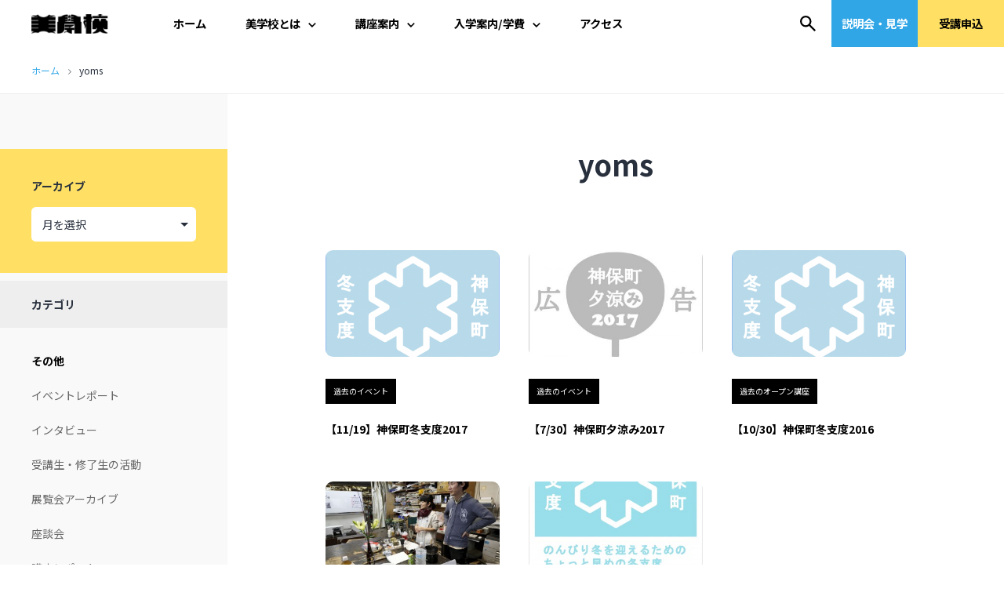

--- FILE ---
content_type: text/html; charset=UTF-8
request_url: https://bigakko.jp/tag/yoms/
body_size: 16349
content:
<!doctype html>
<html dir="ltr" lang="ja" prefix="og: https://ogp.me/ns#"  id="html" class="">
<head>
	<meta charset="UTF-8" />
	<meta name="viewport" content="width=device-width, initial-scale=1" />
    <link rel="preconnect" href="https://fonts.googleapis.com"><link rel="preconnect" href="https://fonts.gstatic.com" crossorigin><link href="https://fonts.googleapis.com/css2?family=Noto+Sans+JP:wght@100;300;400;500;700;900&display=swap" rel="stylesheet">
    <link href="/wp_test_universe/wp-content/themes/twentytwentyone/css/slick.css" rel="stylesheet" type="text/css">
	<title>yoms | 美学校</title>
	<style>img:is([sizes="auto" i], [sizes^="auto," i]) { contain-intrinsic-size: 3000px 1500px }</style>
	
		<!-- All in One SEO 4.9.3 - aioseo.com -->
	<meta name="robots" content="noindex, max-snippet:-1, max-image-preview:large, max-video-preview:-1" />
	<link rel="canonical" href="https://bigakko.jp/tag/yoms/" />
	<meta name="generator" content="All in One SEO (AIOSEO) 4.9.3" />
		<script type="application/ld+json" class="aioseo-schema">
			{"@context":"https:\/\/schema.org","@graph":[{"@type":"BreadcrumbList","@id":"https:\/\/bigakko.jp\/tag\/yoms\/#breadcrumblist","itemListElement":[{"@type":"ListItem","@id":"https:\/\/bigakko.jp#listItem","position":1,"name":"\u30db\u30fc\u30e0","item":"https:\/\/bigakko.jp","nextItem":{"@type":"ListItem","@id":"https:\/\/bigakko.jp\/tag\/yoms\/#listItem","name":"yoms"}},{"@type":"ListItem","@id":"https:\/\/bigakko.jp\/tag\/yoms\/#listItem","position":2,"name":"yoms","previousItem":{"@type":"ListItem","@id":"https:\/\/bigakko.jp#listItem","name":"\u30db\u30fc\u30e0"}}]},{"@type":"CollectionPage","@id":"https:\/\/bigakko.jp\/tag\/yoms\/#collectionpage","url":"https:\/\/bigakko.jp\/tag\/yoms\/","name":"yoms | \u7f8e\u5b66\u6821","inLanguage":"ja","isPartOf":{"@id":"https:\/\/bigakko.jp\/#website"},"breadcrumb":{"@id":"https:\/\/bigakko.jp\/tag\/yoms\/#breadcrumblist"}},{"@type":"Organization","@id":"https:\/\/bigakko.jp\/#organization","name":"\u7f8e\u5b66\u6821","description":"\u6771\u4eac\u795e\u4fdd\u753a\u306b\u3042\u308b1969\u5e74\u5275\u7acb\u306e\u7d75\u753b\u3001\u7248\u753b\u3001\u5199\u771f\u3001\u73fe\u4ee3\u7f8e\u8853\u3001\u4f5c\u66f2\u3001DTM\u3001\u6f14\u5287\u3001\u6f2b\u753b\u3001\u30a4\u30e9\u30b9\u30c8\u306e\u5b66\u6821\u3002\u5e74\u9f62\u30fb\u6027\u5225\u30fb\u56fd\u7c4d\u4e0d\u554f\u3002","url":"https:\/\/bigakko.jp\/","telephone":"+81332622529","logo":{"@type":"ImageObject","url":"https:\/\/bigakko.jp\/wp_test_universe\/wp-content\/uploads\/bigakko_AT_icon_114.png","@id":"https:\/\/bigakko.jp\/tag\/yoms\/#organizationLogo","width":114,"height":114},"image":{"@id":"https:\/\/bigakko.jp\/tag\/yoms\/#organizationLogo"},"sameAs":["https:\/\/twitter.com\/bigakko","https:\/\/www.instagram.com\/bigakko\/","https:\/\/www.tiktok.com\/@bigakko"]},{"@type":"WebSite","@id":"https:\/\/bigakko.jp\/#website","url":"https:\/\/bigakko.jp\/","name":"\u7f8e\u5b66\u6821","description":"\u6771\u4eac\u795e\u4fdd\u753a\u306b\u3042\u308b1969\u5e74\u5275\u7acb\u306e\u7d75\u753b\u3001\u7248\u753b\u3001\u5199\u771f\u3001\u73fe\u4ee3\u7f8e\u8853\u3001\u4f5c\u66f2\u3001DTM\u3001\u6f14\u5287\u3001\u6f2b\u753b\u3001\u30a4\u30e9\u30b9\u30c8\u306e\u5b66\u6821\u3002\u5e74\u9f62\u30fb\u6027\u5225\u30fb\u56fd\u7c4d\u4e0d\u554f\u3002","inLanguage":"ja","publisher":{"@id":"https:\/\/bigakko.jp\/#organization"}}]}
		</script>
		<!-- All in One SEO -->

<link rel='dns-prefetch' href='//www.googletagmanager.com' />
<link rel="alternate" type="application/rss+xml" title="美学校 &raquo; フィード" href="https://bigakko.jp/feed/" />
<link rel="alternate" type="application/rss+xml" title="美学校 &raquo; コメントフィード" href="https://bigakko.jp/comments/feed/" />
<link rel="alternate" type="application/rss+xml" title="美学校 &raquo; yoms タグのフィード" href="https://bigakko.jp/tag/yoms/feed/" />
<script>
window._wpemojiSettings = {"baseUrl":"https:\/\/s.w.org\/images\/core\/emoji\/16.0.1\/72x72\/","ext":".png","svgUrl":"https:\/\/s.w.org\/images\/core\/emoji\/16.0.1\/svg\/","svgExt":".svg","source":{"concatemoji":"https:\/\/bigakko.jp\/wp_test_universe\/wp-includes\/js\/wp-emoji-release.min.js?ver=b06a5a03f428d7d448f75666a80f9f93"}};
/*! This file is auto-generated */
!function(s,n){var o,i,e;function c(e){try{var t={supportTests:e,timestamp:(new Date).valueOf()};sessionStorage.setItem(o,JSON.stringify(t))}catch(e){}}function p(e,t,n){e.clearRect(0,0,e.canvas.width,e.canvas.height),e.fillText(t,0,0);var t=new Uint32Array(e.getImageData(0,0,e.canvas.width,e.canvas.height).data),a=(e.clearRect(0,0,e.canvas.width,e.canvas.height),e.fillText(n,0,0),new Uint32Array(e.getImageData(0,0,e.canvas.width,e.canvas.height).data));return t.every(function(e,t){return e===a[t]})}function u(e,t){e.clearRect(0,0,e.canvas.width,e.canvas.height),e.fillText(t,0,0);for(var n=e.getImageData(16,16,1,1),a=0;a<n.data.length;a++)if(0!==n.data[a])return!1;return!0}function f(e,t,n,a){switch(t){case"flag":return n(e,"\ud83c\udff3\ufe0f\u200d\u26a7\ufe0f","\ud83c\udff3\ufe0f\u200b\u26a7\ufe0f")?!1:!n(e,"\ud83c\udde8\ud83c\uddf6","\ud83c\udde8\u200b\ud83c\uddf6")&&!n(e,"\ud83c\udff4\udb40\udc67\udb40\udc62\udb40\udc65\udb40\udc6e\udb40\udc67\udb40\udc7f","\ud83c\udff4\u200b\udb40\udc67\u200b\udb40\udc62\u200b\udb40\udc65\u200b\udb40\udc6e\u200b\udb40\udc67\u200b\udb40\udc7f");case"emoji":return!a(e,"\ud83e\udedf")}return!1}function g(e,t,n,a){var r="undefined"!=typeof WorkerGlobalScope&&self instanceof WorkerGlobalScope?new OffscreenCanvas(300,150):s.createElement("canvas"),o=r.getContext("2d",{willReadFrequently:!0}),i=(o.textBaseline="top",o.font="600 32px Arial",{});return e.forEach(function(e){i[e]=t(o,e,n,a)}),i}function t(e){var t=s.createElement("script");t.src=e,t.defer=!0,s.head.appendChild(t)}"undefined"!=typeof Promise&&(o="wpEmojiSettingsSupports",i=["flag","emoji"],n.supports={everything:!0,everythingExceptFlag:!0},e=new Promise(function(e){s.addEventListener("DOMContentLoaded",e,{once:!0})}),new Promise(function(t){var n=function(){try{var e=JSON.parse(sessionStorage.getItem(o));if("object"==typeof e&&"number"==typeof e.timestamp&&(new Date).valueOf()<e.timestamp+604800&&"object"==typeof e.supportTests)return e.supportTests}catch(e){}return null}();if(!n){if("undefined"!=typeof Worker&&"undefined"!=typeof OffscreenCanvas&&"undefined"!=typeof URL&&URL.createObjectURL&&"undefined"!=typeof Blob)try{var e="postMessage("+g.toString()+"("+[JSON.stringify(i),f.toString(),p.toString(),u.toString()].join(",")+"));",a=new Blob([e],{type:"text/javascript"}),r=new Worker(URL.createObjectURL(a),{name:"wpTestEmojiSupports"});return void(r.onmessage=function(e){c(n=e.data),r.terminate(),t(n)})}catch(e){}c(n=g(i,f,p,u))}t(n)}).then(function(e){for(var t in e)n.supports[t]=e[t],n.supports.everything=n.supports.everything&&n.supports[t],"flag"!==t&&(n.supports.everythingExceptFlag=n.supports.everythingExceptFlag&&n.supports[t]);n.supports.everythingExceptFlag=n.supports.everythingExceptFlag&&!n.supports.flag,n.DOMReady=!1,n.readyCallback=function(){n.DOMReady=!0}}).then(function(){return e}).then(function(){var e;n.supports.everything||(n.readyCallback(),(e=n.source||{}).concatemoji?t(e.concatemoji):e.wpemoji&&e.twemoji&&(t(e.twemoji),t(e.wpemoji)))}))}((window,document),window._wpemojiSettings);
</script>
<style id='wp-emoji-styles-inline-css'>

	img.wp-smiley, img.emoji {
		display: inline !important;
		border: none !important;
		box-shadow: none !important;
		height: 1em !important;
		width: 1em !important;
		margin: 0 0.07em !important;
		vertical-align: -0.1em !important;
		background: none !important;
		padding: 0 !important;
	}
</style>
<link rel='stylesheet' id='wp-block-library-css' href='https://bigakko.jp/wp_test_universe/wp-includes/css/dist/block-library/style.min.css?ver=b06a5a03f428d7d448f75666a80f9f93' media='all' />
<style id='wp-block-library-theme-inline-css'>
.wp-block-audio :where(figcaption){color:#555;font-size:13px;text-align:center}.is-dark-theme .wp-block-audio :where(figcaption){color:#ffffffa6}.wp-block-audio{margin:0 0 1em}.wp-block-code{border:1px solid #ccc;border-radius:4px;font-family:Menlo,Consolas,monaco,monospace;padding:.8em 1em}.wp-block-embed :where(figcaption){color:#555;font-size:13px;text-align:center}.is-dark-theme .wp-block-embed :where(figcaption){color:#ffffffa6}.wp-block-embed{margin:0 0 1em}.blocks-gallery-caption{color:#555;font-size:13px;text-align:center}.is-dark-theme .blocks-gallery-caption{color:#ffffffa6}:root :where(.wp-block-image figcaption){color:#555;font-size:13px;text-align:center}.is-dark-theme :root :where(.wp-block-image figcaption){color:#ffffffa6}.wp-block-image{margin:0 0 1em}.wp-block-pullquote{border-bottom:4px solid;border-top:4px solid;color:currentColor;margin-bottom:1.75em}.wp-block-pullquote cite,.wp-block-pullquote footer,.wp-block-pullquote__citation{color:currentColor;font-size:.8125em;font-style:normal;text-transform:uppercase}.wp-block-quote{border-left:.25em solid;margin:0 0 1.75em;padding-left:1em}.wp-block-quote cite,.wp-block-quote footer{color:currentColor;font-size:.8125em;font-style:normal;position:relative}.wp-block-quote:where(.has-text-align-right){border-left:none;border-right:.25em solid;padding-left:0;padding-right:1em}.wp-block-quote:where(.has-text-align-center){border:none;padding-left:0}.wp-block-quote.is-large,.wp-block-quote.is-style-large,.wp-block-quote:where(.is-style-plain){border:none}.wp-block-search .wp-block-search__label{font-weight:700}.wp-block-search__button{border:1px solid #ccc;padding:.375em .625em}:where(.wp-block-group.has-background){padding:1.25em 2.375em}.wp-block-separator.has-css-opacity{opacity:.4}.wp-block-separator{border:none;border-bottom:2px solid;margin-left:auto;margin-right:auto}.wp-block-separator.has-alpha-channel-opacity{opacity:1}.wp-block-separator:not(.is-style-wide):not(.is-style-dots){width:100px}.wp-block-separator.has-background:not(.is-style-dots){border-bottom:none;height:1px}.wp-block-separator.has-background:not(.is-style-wide):not(.is-style-dots){height:2px}.wp-block-table{margin:0 0 1em}.wp-block-table td,.wp-block-table th{word-break:normal}.wp-block-table :where(figcaption){color:#555;font-size:13px;text-align:center}.is-dark-theme .wp-block-table :where(figcaption){color:#ffffffa6}.wp-block-video :where(figcaption){color:#555;font-size:13px;text-align:center}.is-dark-theme .wp-block-video :where(figcaption){color:#ffffffa6}.wp-block-video{margin:0 0 1em}:root :where(.wp-block-template-part.has-background){margin-bottom:0;margin-top:0;padding:1.25em 2.375em}
</style>
<style id='classic-theme-styles-inline-css'>
/*! This file is auto-generated */
.wp-block-button__link{color:#fff;background-color:#32373c;border-radius:9999px;box-shadow:none;text-decoration:none;padding:calc(.667em + 2px) calc(1.333em + 2px);font-size:1.125em}.wp-block-file__button{background:#32373c;color:#fff;text-decoration:none}
</style>
<link rel='stylesheet' id='aioseo/css/src/vue/standalone/blocks/table-of-contents/global.scss-css' href='https://bigakko.jp/wp_test_universe/wp-content/plugins/all-in-one-seo-pack/dist/Lite/assets/css/table-of-contents/global.e90f6d47.css?ver=4.9.3' media='all' />
<style id='global-styles-inline-css'>
:root{--wp--preset--aspect-ratio--square: 1;--wp--preset--aspect-ratio--4-3: 4/3;--wp--preset--aspect-ratio--3-4: 3/4;--wp--preset--aspect-ratio--3-2: 3/2;--wp--preset--aspect-ratio--2-3: 2/3;--wp--preset--aspect-ratio--16-9: 16/9;--wp--preset--aspect-ratio--9-16: 9/16;--wp--preset--color--black: #000000;--wp--preset--color--cyan-bluish-gray: #abb8c3;--wp--preset--color--white: #FFFFFF;--wp--preset--color--pale-pink: #f78da7;--wp--preset--color--vivid-red: #cf2e2e;--wp--preset--color--luminous-vivid-orange: #ff6900;--wp--preset--color--luminous-vivid-amber: #fcb900;--wp--preset--color--light-green-cyan: #7bdcb5;--wp--preset--color--vivid-green-cyan: #00d084;--wp--preset--color--pale-cyan-blue: #8ed1fc;--wp--preset--color--vivid-cyan-blue: #0693e3;--wp--preset--color--vivid-purple: #9b51e0;--wp--preset--color--dark-gray: #28303D;--wp--preset--color--gray: #39414D;--wp--preset--color--green: #D1E4DD;--wp--preset--color--blue: #D1DFE4;--wp--preset--color--purple: #D1D1E4;--wp--preset--color--red: #E4D1D1;--wp--preset--color--orange: #E4DAD1;--wp--preset--color--yellow: #EEEADD;--wp--preset--gradient--vivid-cyan-blue-to-vivid-purple: linear-gradient(135deg,rgba(6,147,227,1) 0%,rgb(155,81,224) 100%);--wp--preset--gradient--light-green-cyan-to-vivid-green-cyan: linear-gradient(135deg,rgb(122,220,180) 0%,rgb(0,208,130) 100%);--wp--preset--gradient--luminous-vivid-amber-to-luminous-vivid-orange: linear-gradient(135deg,rgba(252,185,0,1) 0%,rgba(255,105,0,1) 100%);--wp--preset--gradient--luminous-vivid-orange-to-vivid-red: linear-gradient(135deg,rgba(255,105,0,1) 0%,rgb(207,46,46) 100%);--wp--preset--gradient--very-light-gray-to-cyan-bluish-gray: linear-gradient(135deg,rgb(238,238,238) 0%,rgb(169,184,195) 100%);--wp--preset--gradient--cool-to-warm-spectrum: linear-gradient(135deg,rgb(74,234,220) 0%,rgb(151,120,209) 20%,rgb(207,42,186) 40%,rgb(238,44,130) 60%,rgb(251,105,98) 80%,rgb(254,248,76) 100%);--wp--preset--gradient--blush-light-purple: linear-gradient(135deg,rgb(255,206,236) 0%,rgb(152,150,240) 100%);--wp--preset--gradient--blush-bordeaux: linear-gradient(135deg,rgb(254,205,165) 0%,rgb(254,45,45) 50%,rgb(107,0,62) 100%);--wp--preset--gradient--luminous-dusk: linear-gradient(135deg,rgb(255,203,112) 0%,rgb(199,81,192) 50%,rgb(65,88,208) 100%);--wp--preset--gradient--pale-ocean: linear-gradient(135deg,rgb(255,245,203) 0%,rgb(182,227,212) 50%,rgb(51,167,181) 100%);--wp--preset--gradient--electric-grass: linear-gradient(135deg,rgb(202,248,128) 0%,rgb(113,206,126) 100%);--wp--preset--gradient--midnight: linear-gradient(135deg,rgb(2,3,129) 0%,rgb(40,116,252) 100%);--wp--preset--gradient--purple-to-yellow: linear-gradient(160deg, #D1D1E4 0%, #EEEADD 100%);--wp--preset--gradient--yellow-to-purple: linear-gradient(160deg, #EEEADD 0%, #D1D1E4 100%);--wp--preset--gradient--green-to-yellow: linear-gradient(160deg, #D1E4DD 0%, #EEEADD 100%);--wp--preset--gradient--yellow-to-green: linear-gradient(160deg, #EEEADD 0%, #D1E4DD 100%);--wp--preset--gradient--red-to-yellow: linear-gradient(160deg, #E4D1D1 0%, #EEEADD 100%);--wp--preset--gradient--yellow-to-red: linear-gradient(160deg, #EEEADD 0%, #E4D1D1 100%);--wp--preset--gradient--purple-to-red: linear-gradient(160deg, #D1D1E4 0%, #E4D1D1 100%);--wp--preset--gradient--red-to-purple: linear-gradient(160deg, #E4D1D1 0%, #D1D1E4 100%);--wp--preset--font-size--small: 18px;--wp--preset--font-size--medium: 20px;--wp--preset--font-size--large: 24px;--wp--preset--font-size--x-large: 42px;--wp--preset--font-size--extra-small: 16px;--wp--preset--font-size--normal: 20px;--wp--preset--font-size--extra-large: 40px;--wp--preset--font-size--huge: 96px;--wp--preset--font-size--gigantic: 144px;--wp--preset--spacing--20: 0.44rem;--wp--preset--spacing--30: 0.67rem;--wp--preset--spacing--40: 1rem;--wp--preset--spacing--50: 1.5rem;--wp--preset--spacing--60: 2.25rem;--wp--preset--spacing--70: 3.38rem;--wp--preset--spacing--80: 5.06rem;--wp--preset--shadow--natural: 6px 6px 9px rgba(0, 0, 0, 0.2);--wp--preset--shadow--deep: 12px 12px 50px rgba(0, 0, 0, 0.4);--wp--preset--shadow--sharp: 6px 6px 0px rgba(0, 0, 0, 0.2);--wp--preset--shadow--outlined: 6px 6px 0px -3px rgba(255, 255, 255, 1), 6px 6px rgba(0, 0, 0, 1);--wp--preset--shadow--crisp: 6px 6px 0px rgba(0, 0, 0, 1);}:where(.is-layout-flex){gap: 0.5em;}:where(.is-layout-grid){gap: 0.5em;}body .is-layout-flex{display: flex;}.is-layout-flex{flex-wrap: wrap;align-items: center;}.is-layout-flex > :is(*, div){margin: 0;}body .is-layout-grid{display: grid;}.is-layout-grid > :is(*, div){margin: 0;}:where(.wp-block-columns.is-layout-flex){gap: 2em;}:where(.wp-block-columns.is-layout-grid){gap: 2em;}:where(.wp-block-post-template.is-layout-flex){gap: 1.25em;}:where(.wp-block-post-template.is-layout-grid){gap: 1.25em;}.has-black-color{color: var(--wp--preset--color--black) !important;}.has-cyan-bluish-gray-color{color: var(--wp--preset--color--cyan-bluish-gray) !important;}.has-white-color{color: var(--wp--preset--color--white) !important;}.has-pale-pink-color{color: var(--wp--preset--color--pale-pink) !important;}.has-vivid-red-color{color: var(--wp--preset--color--vivid-red) !important;}.has-luminous-vivid-orange-color{color: var(--wp--preset--color--luminous-vivid-orange) !important;}.has-luminous-vivid-amber-color{color: var(--wp--preset--color--luminous-vivid-amber) !important;}.has-light-green-cyan-color{color: var(--wp--preset--color--light-green-cyan) !important;}.has-vivid-green-cyan-color{color: var(--wp--preset--color--vivid-green-cyan) !important;}.has-pale-cyan-blue-color{color: var(--wp--preset--color--pale-cyan-blue) !important;}.has-vivid-cyan-blue-color{color: var(--wp--preset--color--vivid-cyan-blue) !important;}.has-vivid-purple-color{color: var(--wp--preset--color--vivid-purple) !important;}.has-black-background-color{background-color: var(--wp--preset--color--black) !important;}.has-cyan-bluish-gray-background-color{background-color: var(--wp--preset--color--cyan-bluish-gray) !important;}.has-white-background-color{background-color: var(--wp--preset--color--white) !important;}.has-pale-pink-background-color{background-color: var(--wp--preset--color--pale-pink) !important;}.has-vivid-red-background-color{background-color: var(--wp--preset--color--vivid-red) !important;}.has-luminous-vivid-orange-background-color{background-color: var(--wp--preset--color--luminous-vivid-orange) !important;}.has-luminous-vivid-amber-background-color{background-color: var(--wp--preset--color--luminous-vivid-amber) !important;}.has-light-green-cyan-background-color{background-color: var(--wp--preset--color--light-green-cyan) !important;}.has-vivid-green-cyan-background-color{background-color: var(--wp--preset--color--vivid-green-cyan) !important;}.has-pale-cyan-blue-background-color{background-color: var(--wp--preset--color--pale-cyan-blue) !important;}.has-vivid-cyan-blue-background-color{background-color: var(--wp--preset--color--vivid-cyan-blue) !important;}.has-vivid-purple-background-color{background-color: var(--wp--preset--color--vivid-purple) !important;}.has-black-border-color{border-color: var(--wp--preset--color--black) !important;}.has-cyan-bluish-gray-border-color{border-color: var(--wp--preset--color--cyan-bluish-gray) !important;}.has-white-border-color{border-color: var(--wp--preset--color--white) !important;}.has-pale-pink-border-color{border-color: var(--wp--preset--color--pale-pink) !important;}.has-vivid-red-border-color{border-color: var(--wp--preset--color--vivid-red) !important;}.has-luminous-vivid-orange-border-color{border-color: var(--wp--preset--color--luminous-vivid-orange) !important;}.has-luminous-vivid-amber-border-color{border-color: var(--wp--preset--color--luminous-vivid-amber) !important;}.has-light-green-cyan-border-color{border-color: var(--wp--preset--color--light-green-cyan) !important;}.has-vivid-green-cyan-border-color{border-color: var(--wp--preset--color--vivid-green-cyan) !important;}.has-pale-cyan-blue-border-color{border-color: var(--wp--preset--color--pale-cyan-blue) !important;}.has-vivid-cyan-blue-border-color{border-color: var(--wp--preset--color--vivid-cyan-blue) !important;}.has-vivid-purple-border-color{border-color: var(--wp--preset--color--vivid-purple) !important;}.has-vivid-cyan-blue-to-vivid-purple-gradient-background{background: var(--wp--preset--gradient--vivid-cyan-blue-to-vivid-purple) !important;}.has-light-green-cyan-to-vivid-green-cyan-gradient-background{background: var(--wp--preset--gradient--light-green-cyan-to-vivid-green-cyan) !important;}.has-luminous-vivid-amber-to-luminous-vivid-orange-gradient-background{background: var(--wp--preset--gradient--luminous-vivid-amber-to-luminous-vivid-orange) !important;}.has-luminous-vivid-orange-to-vivid-red-gradient-background{background: var(--wp--preset--gradient--luminous-vivid-orange-to-vivid-red) !important;}.has-very-light-gray-to-cyan-bluish-gray-gradient-background{background: var(--wp--preset--gradient--very-light-gray-to-cyan-bluish-gray) !important;}.has-cool-to-warm-spectrum-gradient-background{background: var(--wp--preset--gradient--cool-to-warm-spectrum) !important;}.has-blush-light-purple-gradient-background{background: var(--wp--preset--gradient--blush-light-purple) !important;}.has-blush-bordeaux-gradient-background{background: var(--wp--preset--gradient--blush-bordeaux) !important;}.has-luminous-dusk-gradient-background{background: var(--wp--preset--gradient--luminous-dusk) !important;}.has-pale-ocean-gradient-background{background: var(--wp--preset--gradient--pale-ocean) !important;}.has-electric-grass-gradient-background{background: var(--wp--preset--gradient--electric-grass) !important;}.has-midnight-gradient-background{background: var(--wp--preset--gradient--midnight) !important;}.has-small-font-size{font-size: var(--wp--preset--font-size--small) !important;}.has-medium-font-size{font-size: var(--wp--preset--font-size--medium) !important;}.has-large-font-size{font-size: var(--wp--preset--font-size--large) !important;}.has-x-large-font-size{font-size: var(--wp--preset--font-size--x-large) !important;}
:where(.wp-block-post-template.is-layout-flex){gap: 1.25em;}:where(.wp-block-post-template.is-layout-grid){gap: 1.25em;}
:where(.wp-block-columns.is-layout-flex){gap: 2em;}:where(.wp-block-columns.is-layout-grid){gap: 2em;}
:root :where(.wp-block-pullquote){font-size: 1.5em;line-height: 1.6;}
</style>
<link rel='stylesheet' id='bwg_fonts-css' href='https://bigakko.jp/wp_test_universe/wp-content/plugins/photo-gallery/css/bwg-fonts/fonts.css?ver=0.0.1' media='all' />
<link rel='stylesheet' id='sumoselect-css' href='https://bigakko.jp/wp_test_universe/wp-content/plugins/photo-gallery/css/sumoselect.min.css?ver=3.4.6' media='all' />
<link rel='stylesheet' id='mCustomScrollbar-css' href='https://bigakko.jp/wp_test_universe/wp-content/plugins/photo-gallery/css/jquery.mCustomScrollbar.min.css?ver=3.1.5' media='all' />
<link rel='stylesheet' id='bwg_googlefonts-css' href='https://fonts.googleapis.com/css?family=Ubuntu&#038;subset=greek,latin,greek-ext,vietnamese,cyrillic-ext,latin-ext,cyrillic' media='all' />
<link rel='stylesheet' id='bwg_frontend-css' href='https://bigakko.jp/wp_test_universe/wp-content/plugins/photo-gallery/css/styles.min.css?ver=1.8.35' media='all' />
<link rel='stylesheet' id='twenty-twenty-one-style-css' href='https://bigakko.jp/wp_test_universe/wp-content/themes/twentytwentyone/style.css?ver=1.4' media='all' />
<style id='twenty-twenty-one-style-inline-css'>
body,input,textarea,button,.button,.faux-button,.wp-block-button__link,.wp-block-file__button,.has-drop-cap:not(:focus)::first-letter,.has-drop-cap:not(:focus)::first-letter,.entry-content .wp-block-archives,.entry-content .wp-block-categories,.entry-content .wp-block-cover-image,.entry-content .wp-block-latest-comments,.entry-content .wp-block-latest-posts,.entry-content .wp-block-pullquote,.entry-content .wp-block-quote.is-large,.entry-content .wp-block-quote.is-style-large,.entry-content .wp-block-archives *,.entry-content .wp-block-categories *,.entry-content .wp-block-latest-posts *,.entry-content .wp-block-latest-comments *,.entry-content p,.entry-content ol,.entry-content ul,.entry-content dl,.entry-content dt,.entry-content cite,.entry-content figcaption,.entry-content .wp-caption-text,.comment-content p,.comment-content ol,.comment-content ul,.comment-content dl,.comment-content dt,.comment-content cite,.comment-content figcaption,.comment-content .wp-caption-text,.widget_text p,.widget_text ol,.widget_text ul,.widget_text dl,.widget_text dt,.widget-content .rssSummary,.widget-content cite,.widget-content figcaption,.widget-content .wp-caption-text { font-family: sans-serif; }
</style>
<link rel='stylesheet' id='twenty-twenty-one-print-style-css' href='https://bigakko.jp/wp_test_universe/wp-content/themes/twentytwentyone/assets/css/print.css?ver=1.4' media='print' />
<!--n2css--><!--n2js--><script src="https://bigakko.jp/wp_test_universe/wp-includes/js/jquery/jquery.min.js?ver=3.7.1" id="jquery-core-js"></script>
<script src="https://bigakko.jp/wp_test_universe/wp-includes/js/jquery/jquery-migrate.min.js?ver=3.4.1" id="jquery-migrate-js"></script>
<script src="https://bigakko.jp/wp_test_universe/wp-content/plugins/photo-gallery/js/jquery.lazy.min.js?ver=1.8.35" id="bwg_lazyload-js"></script>
<script src="https://bigakko.jp/wp_test_universe/wp-content/plugins/photo-gallery/js/jquery.sumoselect.min.js?ver=3.4.6" id="sumoselect-js"></script>
<script src="https://bigakko.jp/wp_test_universe/wp-content/plugins/photo-gallery/js/tocca.min.js?ver=2.0.9" id="bwg_mobile-js"></script>
<script src="https://bigakko.jp/wp_test_universe/wp-content/plugins/photo-gallery/js/jquery.mCustomScrollbar.concat.min.js?ver=3.1.5" id="mCustomScrollbar-js"></script>
<script src="https://bigakko.jp/wp_test_universe/wp-content/plugins/photo-gallery/js/jquery.fullscreen.min.js?ver=0.6.0" id="jquery-fullscreen-js"></script>
<script id="bwg_frontend-js-extra">
var bwg_objectsL10n = {"bwg_field_required":"\u30d5\u30a3\u30fc\u30eb\u30c9\u306f\u5fc5\u9808\u3067\u3059\u3002","bwg_mail_validation":"\u3053\u308c\u306f\u6709\u52b9\u306a\u30e1\u30fc\u30eb\u30a2\u30c9\u30ec\u30b9\u3067\u306f\u3042\u308a\u307e\u305b\u3093\u3002","bwg_search_result":"\u691c\u7d22\u306b\u4e00\u81f4\u3059\u308b\u753b\u50cf\u304c\u3042\u308a\u307e\u305b\u3093\u3002","bwg_select_tag":"Select Tag","bwg_order_by":"Order By","bwg_search":"\u691c\u7d22","bwg_show_ecommerce":"Show Ecommerce","bwg_hide_ecommerce":"Hide Ecommerce","bwg_show_comments":"\u30b3\u30e1\u30f3\u30c8\u3092\u8868\u793a","bwg_hide_comments":"\u30b3\u30e1\u30f3\u30c8\u3092\u975e\u8868\u793a\u306b\u3057\u307e\u3059","bwg_restore":"\u5fa9\u5143\u3057\u307e\u3059","bwg_maximize":"\u6700\u5927\u5316\u3057\u307e\u3059","bwg_fullscreen":"\u30d5\u30eb\u30b9\u30af\u30ea\u30fc\u30f3","bwg_exit_fullscreen":"\u30d5\u30eb\u30b9\u30af\u30ea\u30fc\u30f3\u3092\u7d42\u4e86\u3057\u307e\u3059","bwg_search_tag":"SEARCH...","bwg_tag_no_match":"No tags found","bwg_all_tags_selected":"All tags selected","bwg_tags_selected":"tags selected","play":"\u518d\u751f","pause":"\u4e00\u6642\u505c\u6b62\u3057\u307e\u3059","is_pro":"","bwg_play":"\u518d\u751f","bwg_pause":"\u4e00\u6642\u505c\u6b62\u3057\u307e\u3059","bwg_hide_info":"\u60c5\u5831\u3092\u96a0\u3059","bwg_show_info":"\u60c5\u5831\u3092\u8868\u793a\u3057\u307e\u3059","bwg_hide_rating":"Hide rating","bwg_show_rating":"Show rating","ok":"Ok","cancel":"Cancel","select_all":"Select all","lazy_load":"1","lazy_loader":"https:\/\/bigakko.jp\/wp_test_universe\/wp-content\/plugins\/photo-gallery\/images\/ajax_loader.png","front_ajax":"0","bwg_tag_see_all":"see all tags","bwg_tag_see_less":"see less tags"};
</script>
<script src="https://bigakko.jp/wp_test_universe/wp-content/plugins/photo-gallery/js/scripts.min.js?ver=1.8.35" id="bwg_frontend-js"></script>

<!-- Site Kit によって追加された Google タグ（gtag.js）スニペット -->
<!-- Google アナリティクス スニペット (Site Kit が追加) -->
<script src="https://www.googletagmanager.com/gtag/js?id=GT-MJS2L2K" id="google_gtagjs-js" async></script>
<script id="google_gtagjs-js-after">
window.dataLayer = window.dataLayer || [];function gtag(){dataLayer.push(arguments);}
gtag("set","linker",{"domains":["bigakko.jp"]});
gtag("js", new Date());
gtag("set", "developer_id.dZTNiMT", true);
gtag("config", "GT-MJS2L2K");
</script>
<link rel="https://api.w.org/" href="https://bigakko.jp/wp-json/" /><link rel="alternate" title="JSON" type="application/json" href="https://bigakko.jp/wp-json/wp/v2/tags/464" /><link rel="EditURI" type="application/rsd+xml" title="RSD" href="https://bigakko.jp/wp_test_universe/xmlrpc.php?rsd" />

<meta name="generator" content="Site Kit by Google 1.163.0" /><link rel="icon" href="https://bigakko.jp/wp_test_universe/wp-content/uploads/cropped-bigakko_site_icon-32x32.jpg" sizes="32x32" />
<link rel="icon" href="https://bigakko.jp/wp_test_universe/wp-content/uploads/cropped-bigakko_site_icon-192x192.jpg" sizes="192x192" />
<link rel="apple-touch-icon" href="https://bigakko.jp/wp_test_universe/wp-content/uploads/cropped-bigakko_site_icon-180x180.jpg" />
<meta name="msapplication-TileImage" content="https://bigakko.jp/wp_test_universe/wp-content/uploads/cropped-bigakko_site_icon-270x270.jpg" />
    <script>
  (function(i,s,o,g,r,a,m){i['GoogleAnalyticsObject']=r;i[r]=i[r]||function(){
  (i[r].q=i[r].q||[]).push(arguments)},i[r].l=1*new Date();a=s.createElement(o),
  m=s.getElementsByTagName(o)[0];a.async=1;a.src=g;m.parentNode.insertBefore(a,m)
  })(window,document,'script','//www.google-analytics.com/analytics.js','ga');

  ga('create', 'UA-20626682-4', 'auto');
  ga('send', 'pageview');

</script>
</head>

<body class="archive tag tag-yoms tag-464 wp-embed-responsive wp-theme-twentytwentyone is-light-theme no-js hfeed no-widgets">
    <!-- Google Tag Manager (noscript) -->
<noscript><iframe src="https://www.googletagmanager.com/ns.html?id=GTM-KLLH5TZ"
height="0" width="0" style="display:none;visibility:hidden"></iframe></noscript>
<!-- End Google Tag Manager (noscript) -->
<div id="page" class="site">
	<a class="skip-link screen-reader-text" href="#content">コンテンツへスキップ</a>

	
<header id="masthead" class="site-header has-title-and-tagline" role="banner">

	

<div class="site-branding">

	
						<p class="site-title"><a href="https://bigakko.jp/">美学校</a></p>
			
			<p class="site-description">
			東京神保町にある1969年創立の絵画、版画、写真、現代美術、作曲、DTM、演劇、漫画、イラストの学校。年齢・性別・国籍不問。		</p>
	</div><!-- .site-branding -->
	

</header><!-- #masthead -->
    <div id="menu"></div>
    <div id="overlay"></div><div id="overlays"></div>
    
    <div id="searchButton"></div>
<nav id="headerNav">
    <div id="menuClose"></div>
    <div id="navWrap">
    <ul id="nav">
      <li class="nav"><a href="/">ホーム</a></li>
        <li class="nav"><div class="pull">美学校とは</div>
        <ul class="sub">
          <li><a href="/intro/firstguide">はじめての方へ</a></li><li><a href="/intro/general">開扉にあたって</a></li><li><a href="/intro/facilities">施設紹介</a></li><li><a href="/はじめての方へ/koe/">受講生の声</a></li>
            </ul>
        </li>
        <li class="nav pull1"><div class="pull">講座案内</div>
        <ul class="sub">
          <li><a href="/course_guide/index">講座一覧</a></li><li><a href="/course_guide/schedule">時間割</a></li><li><a href="/course_guide/lecturer">講師一覧</a></li>
            </ul>
        </li>
        <li class="nav"><div class="pull">入学案内/学費</div>
        <ul class="sub">
          <li><a href="/entrance/regulation">入学案内</a></li><li><a href="/entrance/tuition">学費案内</a></li><li><a href="/entrance/open_campus">説明会・見学</a></li><li><a href="/shiryo_form/index">資料請求</a></li><li><a href="/entrance/apply">受講申込み</a></li><li><a href="/entrance/faq">よくある質問</a></li>
            </ul>
        </li>
	 <li class="nav"><a href="https://bigakko.jp/address_map/index">アクセス</a></li>        </div>
    
    <ul id="nav2">
    <li><a href="/entrance/open_campus" class="blue">説明会・見学</a></li><li><a href="/entrance/apply" class="yellow">受講申込</a></li>    </ul>
    </nav>

	<div id="content" class="site-content">
        <div id="breadcrumb"><ul><li><a href="https://bigakko.jp"><span>ホーム</span></a></li><li><span>yoms</span></li></ul></div>		<div id="primary" class="content-area">
                                    
                         
                        
                         <div id="subMenu"></div>
<div id="side">
    <div class="select">
        <h4>アーカイブ</h4>
           <select name="archive-dropdown" onchange="document.location.href=this.options[this.selectedIndex].value;">
               <option disabled selected value>月を選択</option>
	<option value='https://bigakko.jp/2026/01/'> 2026年1月 &nbsp;(2)</option>
	<option value='https://bigakko.jp/2025/12/'> 2025年12月 &nbsp;(7)</option>
	<option value='https://bigakko.jp/2025/11/'> 2025年11月 &nbsp;(10)</option>
	<option value='https://bigakko.jp/2025/10/'> 2025年10月 &nbsp;(11)</option>
	<option value='https://bigakko.jp/2025/09/'> 2025年9月 &nbsp;(7)</option>
	<option value='https://bigakko.jp/2025/08/'> 2025年8月 &nbsp;(4)</option>
	<option value='https://bigakko.jp/2025/07/'> 2025年7月 &nbsp;(9)</option>
	<option value='https://bigakko.jp/2025/06/'> 2025年6月 &nbsp;(3)</option>
	<option value='https://bigakko.jp/2025/05/'> 2025年5月 &nbsp;(10)</option>
	<option value='https://bigakko.jp/2025/04/'> 2025年4月 &nbsp;(12)</option>
	<option value='https://bigakko.jp/2025/03/'> 2025年3月 &nbsp;(15)</option>
	<option value='https://bigakko.jp/2025/02/'> 2025年2月 &nbsp;(6)</option>
	<option value='https://bigakko.jp/2025/01/'> 2025年1月 &nbsp;(7)</option>
	<option value='https://bigakko.jp/2024/12/'> 2024年12月 &nbsp;(7)</option>
	<option value='https://bigakko.jp/2024/11/'> 2024年11月 &nbsp;(6)</option>
	<option value='https://bigakko.jp/2024/10/'> 2024年10月 &nbsp;(7)</option>
	<option value='https://bigakko.jp/2024/09/'> 2024年9月 &nbsp;(6)</option>
	<option value='https://bigakko.jp/2024/08/'> 2024年8月 &nbsp;(6)</option>
	<option value='https://bigakko.jp/2024/07/'> 2024年7月 &nbsp;(6)</option>
	<option value='https://bigakko.jp/2024/06/'> 2024年6月 &nbsp;(3)</option>
	<option value='https://bigakko.jp/2024/05/'> 2024年5月 &nbsp;(10)</option>
	<option value='https://bigakko.jp/2024/04/'> 2024年4月 &nbsp;(19)</option>
	<option value='https://bigakko.jp/2024/03/'> 2024年3月 &nbsp;(9)</option>
	<option value='https://bigakko.jp/2024/02/'> 2024年2月 &nbsp;(7)</option>
	<option value='https://bigakko.jp/2024/01/'> 2024年1月 &nbsp;(6)</option>
	<option value='https://bigakko.jp/2023/12/'> 2023年12月 &nbsp;(9)</option>
	<option value='https://bigakko.jp/2023/11/'> 2023年11月 &nbsp;(9)</option>
	<option value='https://bigakko.jp/2023/10/'> 2023年10月 &nbsp;(3)</option>
	<option value='https://bigakko.jp/2023/09/'> 2023年9月 &nbsp;(1)</option>
	<option value='https://bigakko.jp/2023/08/'> 2023年8月 &nbsp;(2)</option>
	<option value='https://bigakko.jp/2023/07/'> 2023年7月 &nbsp;(9)</option>
	<option value='https://bigakko.jp/2023/06/'> 2023年6月 &nbsp;(1)</option>
	<option value='https://bigakko.jp/2023/05/'> 2023年5月 &nbsp;(7)</option>
	<option value='https://bigakko.jp/2023/04/'> 2023年4月 &nbsp;(11)</option>
	<option value='https://bigakko.jp/2023/03/'> 2023年3月 &nbsp;(12)</option>
	<option value='https://bigakko.jp/2023/02/'> 2023年2月 &nbsp;(3)</option>
	<option value='https://bigakko.jp/2023/01/'> 2023年1月 &nbsp;(6)</option>
	<option value='https://bigakko.jp/2022/12/'> 2022年12月 &nbsp;(4)</option>
	<option value='https://bigakko.jp/2022/11/'> 2022年11月 &nbsp;(4)</option>
	<option value='https://bigakko.jp/2022/10/'> 2022年10月 &nbsp;(6)</option>
	<option value='https://bigakko.jp/2022/09/'> 2022年9月 &nbsp;(5)</option>
	<option value='https://bigakko.jp/2022/08/'> 2022年8月 &nbsp;(6)</option>
	<option value='https://bigakko.jp/2022/07/'> 2022年7月 &nbsp;(4)</option>
	<option value='https://bigakko.jp/2022/06/'> 2022年6月 &nbsp;(7)</option>
	<option value='https://bigakko.jp/2022/05/'> 2022年5月 &nbsp;(7)</option>
	<option value='https://bigakko.jp/2022/04/'> 2022年4月 &nbsp;(12)</option>
	<option value='https://bigakko.jp/2022/03/'> 2022年3月 &nbsp;(17)</option>
	<option value='https://bigakko.jp/2022/02/'> 2022年2月 &nbsp;(4)</option>
	<option value='https://bigakko.jp/2022/01/'> 2022年1月 &nbsp;(3)</option>
	<option value='https://bigakko.jp/2021/12/'> 2021年12月 &nbsp;(9)</option>
	<option value='https://bigakko.jp/2021/11/'> 2021年11月 &nbsp;(4)</option>
	<option value='https://bigakko.jp/2021/10/'> 2021年10月 &nbsp;(4)</option>
	<option value='https://bigakko.jp/2021/09/'> 2021年9月 &nbsp;(6)</option>
	<option value='https://bigakko.jp/2021/08/'> 2021年8月 &nbsp;(12)</option>
	<option value='https://bigakko.jp/2021/07/'> 2021年7月 &nbsp;(6)</option>
	<option value='https://bigakko.jp/2021/06/'> 2021年6月 &nbsp;(6)</option>
	<option value='https://bigakko.jp/2021/05/'> 2021年5月 &nbsp;(9)</option>
	<option value='https://bigakko.jp/2021/04/'> 2021年4月 &nbsp;(15)</option>
	<option value='https://bigakko.jp/2021/03/'> 2021年3月 &nbsp;(12)</option>
	<option value='https://bigakko.jp/2021/02/'> 2021年2月 &nbsp;(6)</option>
	<option value='https://bigakko.jp/2021/01/'> 2021年1月 &nbsp;(5)</option>
	<option value='https://bigakko.jp/2020/12/'> 2020年12月 &nbsp;(5)</option>
	<option value='https://bigakko.jp/2020/11/'> 2020年11月 &nbsp;(5)</option>
	<option value='https://bigakko.jp/2020/10/'> 2020年10月 &nbsp;(10)</option>
	<option value='https://bigakko.jp/2020/09/'> 2020年9月 &nbsp;(10)</option>
	<option value='https://bigakko.jp/2020/08/'> 2020年8月 &nbsp;(8)</option>
	<option value='https://bigakko.jp/2020/07/'> 2020年7月 &nbsp;(11)</option>
	<option value='https://bigakko.jp/2020/06/'> 2020年6月 &nbsp;(9)</option>
	<option value='https://bigakko.jp/2020/05/'> 2020年5月 &nbsp;(9)</option>
	<option value='https://bigakko.jp/2020/04/'> 2020年4月 &nbsp;(8)</option>
	<option value='https://bigakko.jp/2020/03/'> 2020年3月 &nbsp;(7)</option>
	<option value='https://bigakko.jp/2020/02/'> 2020年2月 &nbsp;(7)</option>
	<option value='https://bigakko.jp/2020/01/'> 2020年1月 &nbsp;(10)</option>
	<option value='https://bigakko.jp/2019/12/'> 2019年12月 &nbsp;(8)</option>
	<option value='https://bigakko.jp/2019/11/'> 2019年11月 &nbsp;(5)</option>
	<option value='https://bigakko.jp/2019/10/'> 2019年10月 &nbsp;(6)</option>
	<option value='https://bigakko.jp/2019/09/'> 2019年9月 &nbsp;(9)</option>
	<option value='https://bigakko.jp/2019/08/'> 2019年8月 &nbsp;(1)</option>
	<option value='https://bigakko.jp/2019/07/'> 2019年7月 &nbsp;(3)</option>
	<option value='https://bigakko.jp/2019/06/'> 2019年6月 &nbsp;(8)</option>
	<option value='https://bigakko.jp/2019/05/'> 2019年5月 &nbsp;(7)</option>
	<option value='https://bigakko.jp/2019/04/'> 2019年4月 &nbsp;(7)</option>
	<option value='https://bigakko.jp/2019/03/'> 2019年3月 &nbsp;(12)</option>
	<option value='https://bigakko.jp/2019/02/'> 2019年2月 &nbsp;(9)</option>
	<option value='https://bigakko.jp/2019/01/'> 2019年1月 &nbsp;(4)</option>
	<option value='https://bigakko.jp/2018/12/'> 2018年12月 &nbsp;(4)</option>
	<option value='https://bigakko.jp/2018/11/'> 2018年11月 &nbsp;(6)</option>
	<option value='https://bigakko.jp/2018/10/'> 2018年10月 &nbsp;(9)</option>
	<option value='https://bigakko.jp/2018/09/'> 2018年9月 &nbsp;(7)</option>
	<option value='https://bigakko.jp/2018/08/'> 2018年8月 &nbsp;(4)</option>
	<option value='https://bigakko.jp/2018/07/'> 2018年7月 &nbsp;(6)</option>
	<option value='https://bigakko.jp/2018/06/'> 2018年6月 &nbsp;(3)</option>
	<option value='https://bigakko.jp/2018/05/'> 2018年5月 &nbsp;(8)</option>
	<option value='https://bigakko.jp/2018/04/'> 2018年4月 &nbsp;(11)</option>
	<option value='https://bigakko.jp/2018/03/'> 2018年3月 &nbsp;(14)</option>
	<option value='https://bigakko.jp/2018/02/'> 2018年2月 &nbsp;(12)</option>
	<option value='https://bigakko.jp/2018/01/'> 2018年1月 &nbsp;(9)</option>
	<option value='https://bigakko.jp/2017/12/'> 2017年12月 &nbsp;(7)</option>
	<option value='https://bigakko.jp/2017/11/'> 2017年11月 &nbsp;(2)</option>
	<option value='https://bigakko.jp/2017/10/'> 2017年10月 &nbsp;(7)</option>
	<option value='https://bigakko.jp/2017/09/'> 2017年9月 &nbsp;(6)</option>
	<option value='https://bigakko.jp/2017/08/'> 2017年8月 &nbsp;(3)</option>
	<option value='https://bigakko.jp/2017/07/'> 2017年7月 &nbsp;(10)</option>
	<option value='https://bigakko.jp/2017/06/'> 2017年6月 &nbsp;(13)</option>
	<option value='https://bigakko.jp/2017/05/'> 2017年5月 &nbsp;(8)</option>
	<option value='https://bigakko.jp/2017/04/'> 2017年4月 &nbsp;(14)</option>
	<option value='https://bigakko.jp/2017/03/'> 2017年3月 &nbsp;(12)</option>
	<option value='https://bigakko.jp/2017/02/'> 2017年2月 &nbsp;(5)</option>
	<option value='https://bigakko.jp/2017/01/'> 2017年1月 &nbsp;(8)</option>
	<option value='https://bigakko.jp/2016/12/'> 2016年12月 &nbsp;(7)</option>
	<option value='https://bigakko.jp/2016/11/'> 2016年11月 &nbsp;(14)</option>
	<option value='https://bigakko.jp/2016/10/'> 2016年10月 &nbsp;(9)</option>
	<option value='https://bigakko.jp/2016/09/'> 2016年9月 &nbsp;(10)</option>
	<option value='https://bigakko.jp/2016/08/'> 2016年8月 &nbsp;(5)</option>
	<option value='https://bigakko.jp/2016/07/'> 2016年7月 &nbsp;(5)</option>
	<option value='https://bigakko.jp/2016/06/'> 2016年6月 &nbsp;(9)</option>
	<option value='https://bigakko.jp/2016/05/'> 2016年5月 &nbsp;(9)</option>
	<option value='https://bigakko.jp/2016/04/'> 2016年4月 &nbsp;(12)</option>
	<option value='https://bigakko.jp/2016/03/'> 2016年3月 &nbsp;(22)</option>
	<option value='https://bigakko.jp/2016/02/'> 2016年2月 &nbsp;(15)</option>
	<option value='https://bigakko.jp/2016/01/'> 2016年1月 &nbsp;(10)</option>
	<option value='https://bigakko.jp/2015/12/'> 2015年12月 &nbsp;(15)</option>
	<option value='https://bigakko.jp/2015/11/'> 2015年11月 &nbsp;(13)</option>
	<option value='https://bigakko.jp/2015/10/'> 2015年10月 &nbsp;(14)</option>
	<option value='https://bigakko.jp/2015/09/'> 2015年9月 &nbsp;(11)</option>
	<option value='https://bigakko.jp/2015/08/'> 2015年8月 &nbsp;(7)</option>
	<option value='https://bigakko.jp/2015/07/'> 2015年7月 &nbsp;(9)</option>
	<option value='https://bigakko.jp/2015/06/'> 2015年6月 &nbsp;(8)</option>
	<option value='https://bigakko.jp/2015/05/'> 2015年5月 &nbsp;(12)</option>
	<option value='https://bigakko.jp/2015/04/'> 2015年4月 &nbsp;(10)</option>
	<option value='https://bigakko.jp/2015/03/'> 2015年3月 &nbsp;(22)</option>
	<option value='https://bigakko.jp/2015/02/'> 2015年2月 &nbsp;(13)</option>
	<option value='https://bigakko.jp/2015/01/'> 2015年1月 &nbsp;(12)</option>
	<option value='https://bigakko.jp/2014/12/'> 2014年12月 &nbsp;(8)</option>
	<option value='https://bigakko.jp/2014/11/'> 2014年11月 &nbsp;(11)</option>
	<option value='https://bigakko.jp/2014/10/'> 2014年10月 &nbsp;(2)</option>
	<option value='https://bigakko.jp/2014/09/'> 2014年9月 &nbsp;(3)</option>
	<option value='https://bigakko.jp/2014/08/'> 2014年8月 &nbsp;(5)</option>
	<option value='https://bigakko.jp/2014/07/'> 2014年7月 &nbsp;(3)</option>
	<option value='https://bigakko.jp/2014/06/'> 2014年6月 &nbsp;(2)</option>
	<option value='https://bigakko.jp/2014/05/'> 2014年5月 &nbsp;(6)</option>
	<option value='https://bigakko.jp/2014/04/'> 2014年4月 &nbsp;(5)</option>
	<option value='https://bigakko.jp/2014/03/'> 2014年3月 &nbsp;(6)</option>
	<option value='https://bigakko.jp/2014/02/'> 2014年2月 &nbsp;(4)</option>
	<option value='https://bigakko.jp/2014/01/'> 2014年1月 &nbsp;(5)</option>
	<option value='https://bigakko.jp/2013/12/'> 2013年12月 &nbsp;(3)</option>
	<option value='https://bigakko.jp/2013/11/'> 2013年11月 &nbsp;(6)</option>
	<option value='https://bigakko.jp/2013/10/'> 2013年10月 &nbsp;(5)</option>
	<option value='https://bigakko.jp/2013/09/'> 2013年9月 &nbsp;(8)</option>
	<option value='https://bigakko.jp/2013/08/'> 2013年8月 &nbsp;(6)</option>
	<option value='https://bigakko.jp/2013/07/'> 2013年7月 &nbsp;(4)</option>
	<option value='https://bigakko.jp/2013/06/'> 2013年6月 &nbsp;(4)</option>
	<option value='https://bigakko.jp/2013/05/'> 2013年5月 &nbsp;(5)</option>
	<option value='https://bigakko.jp/2013/04/'> 2013年4月 &nbsp;(5)</option>
	<option value='https://bigakko.jp/2013/03/'> 2013年3月 &nbsp;(2)</option>
	<option value='https://bigakko.jp/2013/02/'> 2013年2月 &nbsp;(7)</option>
	<option value='https://bigakko.jp/2013/01/'> 2013年1月 &nbsp;(5)</option>
	<option value='https://bigakko.jp/2012/12/'> 2012年12月 &nbsp;(8)</option>
	<option value='https://bigakko.jp/2012/11/'> 2012年11月 &nbsp;(7)</option>
	<option value='https://bigakko.jp/2012/10/'> 2012年10月 &nbsp;(3)</option>
	<option value='https://bigakko.jp/2012/09/'> 2012年9月 &nbsp;(2)</option>
	<option value='https://bigakko.jp/2012/08/'> 2012年8月 &nbsp;(1)</option>
	<option value='https://bigakko.jp/2012/07/'> 2012年7月 &nbsp;(2)</option>
	<option value='https://bigakko.jp/2012/05/'> 2012年5月 &nbsp;(1)</option>
	<option value='https://bigakko.jp/2012/04/'> 2012年4月 &nbsp;(4)</option>
	<option value='https://bigakko.jp/2012/03/'> 2012年3月 &nbsp;(3)</option>
	<option value='https://bigakko.jp/2012/02/'> 2012年2月 &nbsp;(2)</option>
	<option value='https://bigakko.jp/2012/01/'> 2012年1月 &nbsp;(10)</option>
	<option value='https://bigakko.jp/2011/11/'> 2011年11月 &nbsp;(1)</option>
	<option value='https://bigakko.jp/2011/09/'> 2011年9月 &nbsp;(1)</option>
	<option value='https://bigakko.jp/2010/05/'> 2010年5月 &nbsp;(1)</option>
	<option value='https://bigakko.jp/2000/11/'> 2000年11月 &nbsp;(1)</option>
</select> 
        </div>
   
    <h4>カテゴリ</h4>
    <div class="cate">
    <ul>
    	<li class="cat-item cat-item-201"><a href="https://bigakko.jp/category/%e8%ac%9b%e5%ba%a7%e9%96%a2%e9%80%a3/">その他</a>
<ul class='children'>
	<li class="cat-item cat-item-254"><a href="https://bigakko.jp/category/%e8%ac%9b%e5%ba%a7%e9%96%a2%e9%80%a3/event-report/">イベントレポート</a>
</li>
	<li class="cat-item cat-item-40"><a href="https://bigakko.jp/category/%E8%AC%9B%E5%BA%A7%E9%96%A2%E9%80%A3/%E3%82%A4%E3%83%B3%E3%82%BF%E3%83%93%E3%83%A5%E3%83%BC/">インタビュー</a>
</li>
	<li class="cat-item cat-item-152"><a href="https://bigakko.jp/category/%e8%ac%9b%e5%ba%a7%e9%96%a2%e9%80%a3/activity/">受講生・修了生の活動</a>
</li>
	<li class="cat-item cat-item-659"><a href="https://bigakko.jp/category/%e8%ac%9b%e5%ba%a7%e9%96%a2%e9%80%a3/%e5%b1%95%e8%a6%a7%e4%bc%9a%e3%82%a2%e3%83%bc%e3%82%ab%e3%82%a4%e3%83%96/">展覧会アーカイブ</a>
</li>
	<li class="cat-item cat-item-259"><a href="https://bigakko.jp/category/%e8%ac%9b%e5%ba%a7%e9%96%a2%e9%80%a3/%e5%ba%a7%e8%ab%87%e4%bc%9a/">座談会</a>
</li>
	<li class="cat-item cat-item-153"><a href="https://bigakko.jp/category/%E8%AC%9B%E5%BA%A7%E9%96%A2%E9%80%A3/%E8%AC%9B%E5%BA%A7%E3%83%AC%E3%83%9D%E3%83%BC%E3%83%88/">講座レポート</a>
</li>
	<li class="cat-item cat-item-35"><a href="https://bigakko.jp/category/%E9%80%A3%E8%BC%89%E3%83%BB%E3%82%B3%E3%83%A9%E3%83%A0/">連載・コラム</a>
</li>
</ul>
</li>
	<li class="cat-item cat-item-1"><a href="https://bigakko.jp/category/%e6%9c%aa%e5%88%86%e9%a1%9e/">未分類</a>
</li>
	<li class="cat-item cat-item-1873"><a href="https://bigakko.jp/category/event-openlecture-exhibition/">近日開催のイベント・オープン講座・展覧会</a>
<ul class='children'>
	<li class="cat-item cat-item-1453"><a href="https://bigakko.jp/openlecture">オープン講座</a>
</li>
	<li class="cat-item cat-item-1876"><a href="https://bigakko.jp/category/event-openlecture-exhibition/exhibition-openlecture/">展覧会</a>
</li>
</ul>
</li>
	<li class="cat-item cat-item-147"><a href="https://bigakko.jp/category/archive/">過去のイベント・オープン講座・展覧会</a>
<ul class='children'>
	<li class="cat-item cat-item-1880"><a href="https://bigakko.jp/category/archive/past-event/">過去のイベント</a>
</li>
	<li class="cat-item cat-item-150"><a href="https://bigakko.jp/category/%E9%81%8E%E5%8E%BB%E3%81%AE%E3%82%A4%E3%83%99%E3%83%B3%E3%83%88%E3%83%BB%E7%89%B9%E5%88%A5%E8%AC%9B%E5%BA%A7/">過去のオープン講座</a>
</li>
	<li class="cat-item cat-item-1881"><a href="https://bigakko.jp/category/archive/past-exhibition/">過去の展覧会</a>
</li>
</ul>
</li>
	<li class="cat-item cat-item-1514"><a href="https://bigakko.jp/category/onlinelecture/">配信中のオンライン講座</a>
</li>
        <li class="cat-item"><a href="/portal">全ての記事ページ</a>
</li>
</ul>
        </div>
    
            </div>
            
			<main id="main" class="site-main" role="main">


	<header class="page-header alignwide">
		<h1 class="page-title">yoms</h1>			</header><!-- .page-header -->
<div class="flex">
					
<article id="post-15643" class="post-15643 post type-post status-publish format-standard has-post-thumbnail hentry category-past-event tag-tana-gallery-bookshelf tag-yoms tag-208 tag-463 entry">

	
<header class="entry-header">
    <a href="https://bigakko.jp/event/2017/fuyujitaku"><figure class="post-thumbnail"><img width="360" height="220" src="https://bigakko.jp/wp_test_universe/wp-content/uploads/13e55637f3a0a7108506fe6185bea3d8-360x220.png" class="attachment-360x220 size-360x220 wp-post-image" alt="" loading="lazy" decoding="async" style="width:100%;height:61.11%;max-width:360px;" /></figure>
	<div class="cat">
過去のイベント</div>

<h2 class="entry-title default-max-width">【11/19】神保町冬支度2017</h2>        <p class="dateTime"></p>
        </a>
</header><!-- .entry-header -->

	<!--div class="entry-content"-->
			<!--/div--><!-- .entry-content -->

	<!--footer class="entry-footer default-max-width">
			</footer--><!-- .entry-footer -->
</article><!-- #post-${ID} -->
					
<article id="post-14832" class="post-14832 post type-post status-publish format-standard has-post-thumbnail hentry category-past-event tag-tana-gallery-bookshelf tag-yoms tag-208 tag-865 entry">

	
<header class="entry-header">
    <a href="https://bigakko.jp/event/2017/yusuzumi"><figure class="post-thumbnail"><img width="360" height="220" src="https://bigakko.jp/wp_test_universe/wp-content/uploads/yusuzumi2017-360x220.jpg" class="attachment-360x220 size-360x220 wp-post-image" alt="" loading="lazy" decoding="async" style="width:100%;height:61.11%;max-width:360px;" /></figure>
	<div class="cat">
過去のイベント</div>

<h2 class="entry-title default-max-width">【7/30】神保町夕涼み2017</h2>        <p class="dateTime"></p>
        </a>
</header><!-- .entry-header -->

	<!--div class="entry-content"-->
			<!--/div--><!-- .entry-content -->

	<!--footer class="entry-footer default-max-width">
			</footer--><!-- .entry-footer -->
</article><!-- #post-${ID} -->
					
<article id="post-12216" class="post-12216 post type-post status-publish format-standard has-post-thumbnail hentry category-past-event-lecture tag-tana-gallery-bookshelf tag-yoms tag-208 tag-463 entry">

	
<header class="entry-header">
    <a href="https://bigakko.jp/event/2016/fuyujitaku"><figure class="post-thumbnail"><img width="360" height="220" src="https://bigakko.jp/wp_test_universe/wp-content/uploads/13e55637f3a0a7108506fe6185bea3d8-360x220.png" class="attachment-360x220 size-360x220 wp-post-image" alt="" loading="lazy" decoding="async" style="width:100%;height:61.11%;max-width:360px;" /></figure>
	<div class="cat">
過去のオープン講座</div>

<h2 class="entry-title default-max-width">【10/30】神保町冬支度2016</h2>        <p class="dateTime"></p>
        </a>
</header><!-- .entry-header -->

	<!--div class="entry-content"-->
			<!--/div--><!-- .entry-content -->

	<!--footer class="entry-footer default-max-width">
			</footer--><!-- .entry-footer -->
</article><!-- #post-${ID} -->
					
<article id="post-8262" class="post-8262 post type-post status-publish format-standard has-post-thumbnail hentry category-event-report category-archive tag-tana-gallery-bookshelf tag-yoms tag-225 tag-486 tag-463 tag-485 entry">

	
<header class="entry-header">
    <a href="https://bigakko.jp/blog/report/fuyujitaku2015"><figure class="post-thumbnail"><img width="360" height="220" src="https://bigakko.jp/wp_test_universe/wp-content/uploads/MG_5311-360x220.jpg" class="attachment-360x220 size-360x220 wp-post-image" alt="" loading="lazy" decoding="async" style="width:100%;height:61.11%;max-width:360px;" /></figure>
	<div class="cat">
イベントレポート</div>

<h2 class="entry-title default-max-width">【レポート】神保町冬支度2015</h2>        <p class="dateTime"></p>
        </a>
</header><!-- .entry-header -->

	<!--div class="entry-content"-->
			<!--/div--><!-- .entry-content -->

	<!--footer class="entry-footer default-max-width">
			</footer--><!-- .entry-footer -->
</article><!-- #post-${ID} -->
					
<article id="post-8073" class="post-8073 post type-post status-publish format-standard has-post-thumbnail hentry category-past-event tag-tana-gallery-bookshelf tag-yoms tag-208 tag-463 entry">

	
<header class="entry-header">
    <a href="https://bigakko.jp/event/2015/fuyujitaku"><figure class="post-thumbnail"><img width="360" height="220" src="https://bigakko.jp/wp_test_universe/wp-content/uploads/jimbochofuyujitaku2015-360x220.jpg" class="attachment-360x220 size-360x220 wp-post-image" alt="" loading="lazy" decoding="async" style="width:100%;height:61.11%;max-width:360px;" /></figure>
	<div class="cat">
過去のイベント</div>

<h2 class="entry-title default-max-width">【11/15】神保町冬支度2015</h2>        <p class="dateTime"></p>
        </a>
</header><!-- .entry-header -->

	<!--div class="entry-content"-->
			<!--/div--><!-- .entry-content -->

	<!--footer class="entry-footer default-max-width">
			</footer--><!-- .entry-footer -->
</article><!-- #post-${ID} -->
	</div>
	

<div class="pagenavi">
</div>

			</main><!-- #main -->
		</div><!-- #primary -->
	</div><!-- #content -->

	
<div class="footerGrey">
    
    <h3 class="titles">LINE・メールニュース</h3>

    <p>毎月1回程度LINEやメールでイベントやオープン講座の情報をお届けします。<br>
メールサンプル→<a href="https://mailchi.mp/bigakko.jp/20255-5232753" target="_blank">1月13日配信号</a></p>    <ul class="clm2">
        <li>
<div class="formbox-title-1515600">LINE登録</div>
<p><a href="https://lin.ee/oxRYs9K"><img src="https://scdn.line-apps.com/n/line_add_friends/btn/ja.png" alt="友だち追加" height="36" border="0" width="120"></a></p>
</li>
        <li>
<div id="mc_embed_shell">
  
<div id="mc_embed_signup">
    <form action="https://bigakko.us13.list-manage.com/subscribe/post?u=175ec0ce990f9b031e6823fbd&amp;id=2109b92efd&amp;f_id=003763e1f0" method="post" id="mc-embedded-subscribe-form" name="mc-embedded-subscribe-form" class="validate" target="_self" novalidate="">
        <div id="mc_embed_signup_scroll"><strong>メール登録</strong><br/>
            <div class="mc-field-group"><label for="mce-EMAIL">メールアドレス <span class="asterisk">*</span></label><input type="email" name="EMAIL" class="required email" id="mce-EMAIL" required="" value=""></div><br/>
        <div id="mce-responses" class="clear">
            <div class="response" id="mce-error-response" style="display: none;"></div>
            <div class="response" id="mce-success-response" style="display: none;"></div>
        </div><div aria-hidden="true" style="position: absolute; left: -5000px;"><input type="text" name="b_175ec0ce990f9b031e6823fbd_2109b92efd" tabindex="-1" value=""></div><div class="clear"><input type="submit" name="subscribe" id="mc-embedded-subscribe" class="button" value="登録する"></div>
    </div>
</form>
</div>
</div>

        </li>
        </ul>
            </div>

	<footer id="colophon" class="site-footer whit" role="contentinfo">

				<div class="site-info">
            
            <div class="container"><div class="col-md-3">
                    <h4 class="footer-widget-title">入学案内・学費</h4><ul>
<li><span><a href="https://bigakko.jp/entrance/regulation">入学案内</a></span></li>
<li><span><a href="https://bigakko.jp/entrance/tuition">学費案内</a></span></li>
<li><span><a href="https://bigakko.jp/shiryo_form/index">資料請求</a></span></li>
<li><span><a href="https://bigakko.jp/entrance/apply">受講申込み</a></span></li>
<li><span><a href="https://bigakko.jp/entrance/open_campus">説明会・見学</a></span></li>
<li><span><a href="https://bigakko.jp/entrance/faq">よくある質問</a></span></li>
<li><span><a href="https://bigakko.jp/address_map/index">アクセス・お問合せ</a></span></li>
<li><span><a href="https://bigakko.jp/other/harassment">ハラスメントに関する基本方針</a></span></li>
<li><span><a href="https://bigakko.jp/other/privacypolicy">プライバシーポリシー</a></span></li>
<li><span><a href="https://bigakko.jp/other/tokushoho">特定商取引法に基づく表記</a></span></li>
</ul>              </div>
                                                <div class="col-md-3">
                   <h4 class="footer-widget-title">講座一覧</h4>
                                                    <p><span><a href="https://bigakko.jp/course_guide/pict_sculpt"><strong>絵画</strong></a></span></p>

<ul>
<li><span><a href="https://bigakko.jp/course_guide/pict_sculpt/zokeikiso/info">造形基礎Ⅰ</a></span></li>
<li><span><a href="https://bigakko.jp/course_guide/pict_sculpt/saimitsuga/info">細密画教場</a></span></li>
<li><span><a href="https://bigakko.jp/course_guide/pict_sculpt/shogai_drawing/info">生涯ドローイングセミナー</a></span></li>
<li><span><a href="https://bigakko.jp/course_guide/pict_sculpt/nihonga/info">超・日本画ゼミ</a></span></li>
<li><span><a href="https://bigakko.jp/course_guide/pict_sculpt/painting/info">ペインティング講座 – 油絵を中心として</a></span></li>
<li><span><a href="https://bigakko.jp/course_guide/variousgenres/techniqueandpicnic/info">テクニック＆ピクニック</a></span></li>
<li><span><a href="https://bigakko.jp/course_guide/pict_sculpt/parplume/info">出張！パープルーム予備校　美術を作る</a></span></li>
<li><span><a href="https://bigakko.jp/course_guide/pict_sculpt/kaigabu/info">絵画部</a></span></li>
</ul>

<p><strong><span><a href="https://bigakko.jp/course_guide/print_photo">版画／写真</a></span></strong></p>

<ul>
<li><span><a href="https://bigakko.jp/course_guide/print_photo/silkscreen/info">シルクスクリーン工房</a></span></li>
<li><span><a href="https://bigakko.jp/course_guide/print_photo/sekihanga/info">石版画（リトグラフ）工房</a></span></li>
<li><span><a href="https://bigakko.jp/course_guide/print_photo/douhanga/info">銅版画工房</a></span></li>
<li><span><a href="https://bigakko.jp/course_guide/print_photo/hanhyogen/info">版表現実験工房（銅版画）</a></span></li>
<li><span><a href="https://bigakko.jp/course_guide/print_photo/photo/info">写真工房</a></span></li>
</ul>

<p><span><a href="https://bigakko.jp/course_guide/art"><strong>現代美術</strong></a></span></p>

<ul>
<li><a class="mn2 cr" href="https://bigakko.jp/course_guide/media_a/art_recipe/info">アートのレシピ</a></span></li>
<li><span><a href="https://bigakko.jp/course_guide/media_a/BCL/visual_communication">ビジュアル･コミュニケーション･ラボ</a></span></li>
<li><span><a href="https://bigakko.jp/course_guide/media_a/eizo_hyogen/info">芸術漂流教室</a></span></li>
<li><span><a href="https://bigakko.jp/course_guide/art/future/info">未来美術専門学校</a></span></li>
<li><span><a href="https://bigakko.jp/course_guide/art/katte_full/info">現代アートの勝手口</a></span></li>
<li><span><a href="https://bigakko.jp/course_guide/art/unbecoming/info">アンビカミング：シャドーフェミニズムズの芸術実践</a></span></li>
<li><span><a href="https://bigakko.jp/course_guide/art/soundart/info">サウンドアート・入門と実践</a></span></li>
<li><span><a href="https://bigakko.jp/course_guide/art/jikuwokoete/info">立体・空間制作ゼミ〜時空を超えて</a></span></li>
<li><span style="font-size: 9pt; color: #fecd0b;">NEW! </span><span><a href="https://bigakko.jp/course_guide/art/muimijuku/info">全日本 無意味塾 〜無意味からはじめる美術とデザイン〜</a></span></li>
</ul>            </div>
                                                <div class="col-md-3">
                     <h4 class="footer-widget-title nsp"></h4>
<p><strong><span><a href="https://bigakko.jp/course_guide/media">様々な分野</a></span></strong></p>

<ul>
<li><span><a href="https://bigakko.jp/course_guide/mediaB/engeki/info">実作講座「演劇　似て非なるもの」</a></span></li>
<li><span><a href="https://bigakko.jp/course_guide/variousgenres/gekinoyamekata/info">劇のやめ方</a></span></li>
<li><span><a href="https://bigakko.jp/course_guide/mediaB/tokushumangaka/info">特殊漫画家-前衛の道</a></span></li>
<li><span><a href="https://bigakko.jp/course_guide/variousgenres/ishiwotsuyokusurutoki/info">意志を強くする時</a></span></li>
<li><span><a href="https://bigakko.jp/course_guide/variousgenres/kenchikudaibakuhatsu/info">建築大爆発</a></span></li>
<li><span><a href="https://bigakko.jp/course_guide/variousgenres/artninanigadekiruka/info">アートに何ができるのか</a></span></li>
<li><span><a href="https://bigakko.jp/course_guide/variousgenres/popillustrationjuku/info">POP ILLUSTRATION 塾</a></span></li>
<li><span style="font-size: 9pt; color: #fecd0b;">Comeback! </span><span><a href="https://bigakko.jp/course_guide/mediab/mode_labo/info">モード研究室</a></span></li>
</ul>

<p><span><a href="https://bigakko.jp/course_guide/bgm/cp"><strong>作曲／作詞</strong></a></span></p>

<ul>
<li><span><a href="https://bigakko.jp/course_guide/bgm/cp/gakurikiso/info">楽理基礎科</a></span></li>
<li><span><a href="https://bigakko.jp/course_guide/bgm/cp/gakuri/info">楽理中等科</a></span></li>
<li><span><a href="https://bigakko.jp/course_guide/bgm/cp/sakkyoku/info">作曲演習</a></span></li>
<li><span><a href="https://bigakko.jp/course_guide/art_mediation/utaukotoba/info">歌う言葉、歌われる文字</a></span></li>
</ul>

<p><strong><span><a href="https://bigakko.jp/course_guide/bgm/sp">ＤＴＭ</a></span></strong></p>

<ul>
<li><span><a href="https://bigakko.jp/course_guide/bgm/sp/uchikomi/info">魁！打ち込み道場</a></span></li>
<li><span><a href="https://bigakko.jp/course_guide/bgm/sp/arrange/info">アレンジ＆ミックス・クリニック</a></span></li>
<li><span><a href="https://bigakko.jp/course_guide/dtm/dtmbasic_live">DTM基礎 〜Ableton Live編〜</a></span></li>
<li><span><a href="https://bigakko.jp/course_guide/dtm/dtmbasic_logic">DTM基礎 〜Logic Pro編〜</a></span></li>
<li><span style="font-size: 9pt; color: #fecd0b;">NEW! </span><span><a href="https://bigakko.jp/course_guide/dtm/portraitlab">サウンド・ポートレート・ラボ</a></span></li>
</ul>            </div>
                                                <div class="col-md-3">
                    <h4 class="footer-widget-title"></h4>
<p><strong><span><a href="https://bigakko.jp/course_guide/art_mediation">研究室</a></span></strong></p>

<ul>
<li><span><a href="https://bigakko.jp/course_guide/art_mediation/bigakujuku/info">美楽塾</a></span></li>
<li><span><a href="https://bigakko.jp/course_guide/art_mediation/writer">ライター講座〜ライティングのための編集、編集するためのライティング〜</a></span></li>
<li><span><a href="https://bigakko.jp/course_guide/mediab/groove/info">世界のリズムとグルーヴ研究</a></span></li>
</ul>

<p><strong><span>《オープン講座》</span></strong></p>

<ul>
<li><span><a href="https://bigakko.jp/course_guide/art_mediation/eizouonkyo/info">映画を聴く</a></span></li>
</ul>

 <ul>
<li><span><a href="https://bigakko.jp/category/event-openlecture-exhibition/">その他のオープン講座やイベントはこちらから</a></span></li>
</ul>                                                   

<p><span><strong>ＡＥＳＳ講座</strong></span></p>

<ul>
<li><span><a href="https://bigakko.jp/course_guide/aess/kodomo_info">子どものアトリエ</a></span></li>
<li><span><a href="https://bigakko.jp/course_guide/aess/about_aess">NPO法人AESSについて</a></span></li>
</ul>            </div></div>
            
            <ul class="clm2 sns">
            <li><a href="https://www.facebook.com/bigakko" target="_blank" class="facebook">Facebook</a></li><li><a href="https://twitter.com/bigakko" target="_blank" class="twitter">Twitter</a></li><li><a href="http://instagram.com/bigakko" target="_blank" class="instagram">Instagram</a></li>
            </ul>
            
            <ul class="clm2">
            <li><a href="https://bigakko.stores.jp/" target="_blank">ストア</a></li><li><a href="http://www.pepperland.net/okym-bigakko.html" target="_blank">美学校岡山校</a></li>
            </ul>
			
			<div class="powered-by">
				                <p>Copyright 有限会社 美学校・NPO法人 芸術環境支援機構の会 All Rights Reserved.<br>
美学校 本校 事務局　東京都千代田区神田神保町2-20第二富士ビル3F</p>
			</div><!-- .powered-by -->

		</div><!-- .site-info -->
	</footer><!-- #colophon -->

</div><!-- #page -->

<script type="speculationrules">
{"prefetch":[{"source":"document","where":{"and":[{"href_matches":"\/*"},{"not":{"href_matches":["\/wp_test_universe\/wp-*.php","\/wp_test_universe\/wp-admin\/*","\/wp_test_universe\/wp-content\/uploads\/*","\/wp_test_universe\/wp-content\/*","\/wp_test_universe\/wp-content\/plugins\/*","\/wp_test_universe\/wp-content\/themes\/twentytwentyone\/*","\/*\\?(.+)"]}},{"not":{"selector_matches":"a[rel~=\"nofollow\"]"}},{"not":{"selector_matches":".no-prefetch, .no-prefetch a"}}]},"eagerness":"conservative"}]}
</script>
<script>document.body.classList.remove("no-js");</script>	<script>
	if ( -1 !== navigator.userAgent.indexOf( 'MSIE' ) || -1 !== navigator.appVersion.indexOf( 'Trident/' ) ) {
		document.body.classList.add( 'is-IE' );
	}
	</script>
	<script id="twenty-twenty-one-ie11-polyfills-js-after">
( Element.prototype.matches && Element.prototype.closest && window.NodeList && NodeList.prototype.forEach ) || document.write( '<script src="https://bigakko.jp/wp_test_universe/wp-content/themes/twentytwentyone/assets/js/polyfills.js?ver=1.4"></scr' + 'ipt>' );
</script>
<script src="https://bigakko.jp/wp_test_universe/wp-content/themes/twentytwentyone/assets/js/responsive-embeds.js?ver=1.4" id="twenty-twenty-one-responsive-embeds-script-js"></script>
	<script>
	/(trident|msie)/i.test(navigator.userAgent)&&document.getElementById&&window.addEventListener&&window.addEventListener("hashchange",(function(){var t,e=location.hash.substring(1);/^[A-z0-9_-]+$/.test(e)&&(t=document.getElementById(e))&&(/^(?:a|select|input|button|textarea)$/i.test(t.tagName)||(t.tabIndex=-1),t.focus())}),!1);
	</script>
	<div id="overlay3"><div id="searchClose"></div></div>
<div id="searchWrap">
<form role="search"  method="get" class="search-form" action="https://bigakko.jp/">
	<label for="search-form-1">検索&hellip;</label>
	<input type="search" id="search-form-1" class="search-field" value="" name="s" />
	<input type="submit" class="search-submit" value="検索" />
</form>
</div>


<script src="/wp_test_universe/wp-content/themes/twentytwentyone/js/slick.min.js"></script>
<script src="/wp_test_universe/wp-content/themes/twentytwentyone/js/function.js"></script>

</body>
</html>


--- FILE ---
content_type: image/svg+xml
request_url: https://bigakko.jp/wp_test_universe/wp-content/themes/twentytwentyone/img/event.svg
body_size: 539
content:
<svg xmlns="http://www.w3.org/2000/svg" width="21.23" height="22" viewBox="0 0 21.23 22">
  <path id="event" d="M20.065,22.15a2.871,2.871,0,0,1-2.035-.77,2.593,2.593,0,0,1,0-3.8,3.073,3.073,0,0,1,4.069,0,2.593,2.593,0,0,1,0,3.8,2.871,2.871,0,0,1-2.035.77ZM7.769,26a1.759,1.759,0,0,1-1.238-.495A1.534,1.534,0,0,1,6,24.35V7.3a1.534,1.534,0,0,1,.531-1.155A1.759,1.759,0,0,1,7.769,5.65H9.686V4H11.6V5.65H21.628V4h1.917V5.65h1.917a1.759,1.759,0,0,1,1.238.495A1.534,1.534,0,0,1,27.23,7.3V24.35a1.534,1.534,0,0,1-.531,1.155A1.759,1.759,0,0,1,25.461,26Zm0-1.65H25.461V12.525H7.769Zm0-13.475H25.461V7.3H7.769Zm0,0v0Z" transform="translate(-6 -4)"/>
</svg>


--- FILE ---
content_type: image/svg+xml
request_url: https://bigakko.jp/wp_test_universe/wp-content/themes/twentytwentyone/img/arrow3.svg
body_size: 137
content:
<svg xmlns="http://www.w3.org/2000/svg" width="13.953" height="8.616" viewBox="0 0 13.953 8.616">
  <path id="arrow3" d="M1.639,8.616,6.977,3.291l5.337,5.325,1.639-1.639L6.977,0,0,6.977Z" transform="translate(13.953 8.616) rotate(180)"/>
</svg>
